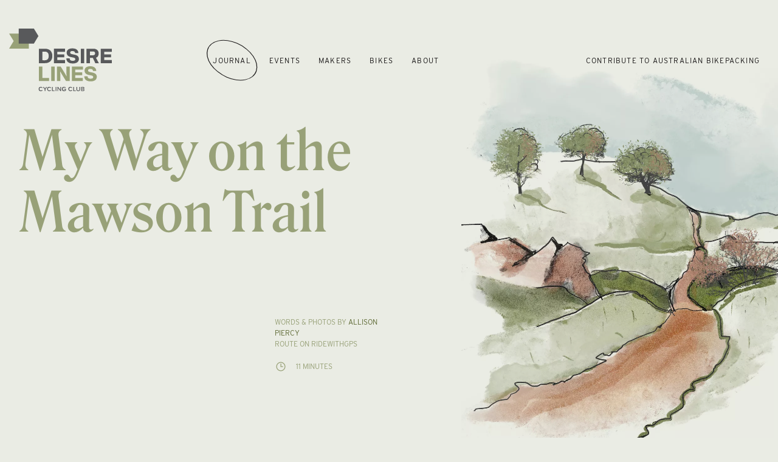

--- FILE ---
content_type: text/html; charset=UTF-8
request_url: https://desirelinescc.com.au/journal/mawson-trail-my-way/
body_size: 13418
content:
<!DOCTYPE html><html lang="en"><head><meta charset="utf-8"><meta name="viewport" content="width=device-width, initial-scale=1, shrink-to-fit=no">  <script async src="https://www.googletagmanager.com/gtag/js?id=G-N41YZ6NL1S"></script> <script>window.dataLayer = window.dataLayer || [];
        function gtag(){dataLayer.push(arguments);}
        gtag('js', new Date());

        gtag('config', 'G-N41YZ6NL1S');</script> <script>/**
       * If browser back button was used, flush cache
       * This ensures that user will always see an accurate, up-to-date view based on their state
       * https://stackoverflow.com/questions/8788802/prevent-safari-loading-from-cache-when-back-button-is-clicked
       */
      (function () {
        window.onpageshow = function(event) {
          if (event.persisted) {
            window.location.reload();
          }
        };
      })();</script> <link rel="stylesheet" href="https://use.typekit.net/nuw3vfa.css"><link media="all" href="https://desirelinescc.com.au/wp-content/cache/autoptimize/css/autoptimize_da3a0394ea64bd00d9037c4d6c89e952.css" rel="stylesheet" /><title>Desire Lines Cycling Club: My Way on the Mawson Trail</title><meta name="description" content="This is Allison’s journey on the Mawson Trail. She’s unashamedly creating her own adventure. Veering from the designated path, finding her way."><meta property="og:site_name" content="Desire Lines Cycling Club"><meta property="og:type" content="website"><meta property="og:title" content="Desire Lines Cycling Club: My Way on the Mawson Trail"><meta property="og:description" content="This is Allison’s journey on the Mawson Trail. She’s unashamedly creating her own adventure. Veering from the designated path, finding her way."><meta property="og:url" content="https://desirelinescc.com.au/journal/mawson-trail-my-way/"><meta name='robots' content='index, follow, max-image-preview:large, max-snippet:-1, max-video-preview:-1' /><meta name="description" content="This is Allison’s journey on the Mawson Trail. She’s unashamedly created her own adventure. Veering from the designated path, finding her way" /><link rel="canonical" href="https://desirelinescc.com.au/journal/mawson-trail-my-way/" /><meta property="og:locale" content="en_US" /><meta property="og:type" content="article" /><meta property="og:title" content="My Way on the Mawson Trail - Desire Lines Cycling Club" /><meta property="og:description" content="This is Allison’s journey on the Mawson Trail. She’s unashamedly created her own adventure. Veering from the designated path, finding her way" /><meta property="og:url" content="https://desirelinescc.com.au/journal/mawson-trail-my-way/" /><meta property="og:site_name" content="Desire Lines Cycling Club" /><meta property="article:modified_time" content="2021-09-29T00:05:19+00:00" /><meta property="og:image" content="https://desirelinescc.com.au/wp-content/uploads/2021/07/FC1FED25-758E-46AE-BBDC-C690F6F8B8C2.jpeg" /><meta property="og:image:width" content="2022" /><meta property="og:image:height" content="1516" /><meta name="twitter:card" content="summary_large_image" /><meta name="twitter:label1" content="Est. reading time" /><meta name="twitter:data1" content="12 minutes" /> <script type="application/ld+json" class="yoast-schema-graph">{"@context":"https://schema.org","@graph":[{"@type":"WebSite","@id":"https://desirelinescc.com.au/#website","url":"https://desirelinescc.com.au/","name":"Desire Lines Cycling Club","description":"Australian gravel, bikepacking and adventure cycling site","potentialAction":[{"@type":"SearchAction","target":{"@type":"EntryPoint","urlTemplate":"https://desirelinescc.com.au/?s={search_term_string}"},"query-input":"required name=search_term_string"}],"inLanguage":"en-AU"},{"@type":"ImageObject","@id":"https://desirelinescc.com.au/journal/mawson-trail-my-way/#primaryimage","inLanguage":"en-AU","url":"https://desirelinescc.com.au/wp-content/uploads/2021/07/FC1FED25-758E-46AE-BBDC-C690F6F8B8C2.jpeg","contentUrl":"https://desirelinescc.com.au/wp-content/uploads/2021/07/FC1FED25-758E-46AE-BBDC-C690F6F8B8C2.jpeg","width":2022,"height":1516},{"@type":"WebPage","@id":"https://desirelinescc.com.au/journal/mawson-trail-my-way/#webpage","url":"https://desirelinescc.com.au/journal/mawson-trail-my-way/","name":"My Way on the Mawson Trail - Desire Lines Cycling Club","isPartOf":{"@id":"https://desirelinescc.com.au/#website"},"primaryImageOfPage":{"@id":"https://desirelinescc.com.au/journal/mawson-trail-my-way/#primaryimage"},"datePublished":"2021-07-13T09:55:49+00:00","dateModified":"2021-09-29T00:05:19+00:00","description":"This is Allison\u2019s journey on the Mawson Trail. She\u2019s unashamedly created her own adventure. Veering from the designated path, finding her way","breadcrumb":{"@id":"https://desirelinescc.com.au/journal/mawson-trail-my-way/#breadcrumb"},"inLanguage":"en-AU","potentialAction":[{"@type":"ReadAction","target":["https://desirelinescc.com.au/journal/mawson-trail-my-way/"]}]},{"@type":"BreadcrumbList","@id":"https://desirelinescc.com.au/journal/mawson-trail-my-way/#breadcrumb","itemListElement":[{"@type":"ListItem","position":1,"name":"Journal","item":"https://desirelinescc.com.au/journal/"},{"@type":"ListItem","position":2,"name":"My Way on the Mawson Trail"}]}]}</script> <link rel='dns-prefetch' href='//ajax.googleapis.com' /><link rel='dns-prefetch' href='//s.w.org' /><link rel="alternate" type="application/rss+xml" title="Desire Lines Cycling Club &raquo; Feed" href="https://desirelinescc.com.au/feed/" /><link rel="alternate" type="application/rss+xml" title="Desire Lines Cycling Club &raquo; Comments Feed" href="https://desirelinescc.com.au/comments/feed/" /> <script type="text/javascript">window._wpemojiSettings = {"baseUrl":"https:\/\/s.w.org\/images\/core\/emoji\/13.1.0\/72x72\/","ext":".png","svgUrl":"https:\/\/s.w.org\/images\/core\/emoji\/13.1.0\/svg\/","svgExt":".svg","source":{"concatemoji":"https:\/\/desirelinescc.com.au\/wp-includes\/js\/wp-emoji-release.min.js?ver=5.8.1"}};
			!function(e,a,t){var n,r,o,i=a.createElement("canvas"),p=i.getContext&&i.getContext("2d");function s(e,t){var a=String.fromCharCode;p.clearRect(0,0,i.width,i.height),p.fillText(a.apply(this,e),0,0);e=i.toDataURL();return p.clearRect(0,0,i.width,i.height),p.fillText(a.apply(this,t),0,0),e===i.toDataURL()}function c(e){var t=a.createElement("script");t.src=e,t.defer=t.type="text/javascript",a.getElementsByTagName("head")[0].appendChild(t)}for(o=Array("flag","emoji"),t.supports={everything:!0,everythingExceptFlag:!0},r=0;r<o.length;r++)t.supports[o[r]]=function(e){if(!p||!p.fillText)return!1;switch(p.textBaseline="top",p.font="600 32px Arial",e){case"flag":return s([127987,65039,8205,9895,65039],[127987,65039,8203,9895,65039])?!1:!s([55356,56826,55356,56819],[55356,56826,8203,55356,56819])&&!s([55356,57332,56128,56423,56128,56418,56128,56421,56128,56430,56128,56423,56128,56447],[55356,57332,8203,56128,56423,8203,56128,56418,8203,56128,56421,8203,56128,56430,8203,56128,56423,8203,56128,56447]);case"emoji":return!s([10084,65039,8205,55357,56613],[10084,65039,8203,55357,56613])}return!1}(o[r]),t.supports.everything=t.supports.everything&&t.supports[o[r]],"flag"!==o[r]&&(t.supports.everythingExceptFlag=t.supports.everythingExceptFlag&&t.supports[o[r]]);t.supports.everythingExceptFlag=t.supports.everythingExceptFlag&&!t.supports.flag,t.DOMReady=!1,t.readyCallback=function(){t.DOMReady=!0},t.supports.everything||(n=function(){t.readyCallback()},a.addEventListener?(a.addEventListener("DOMContentLoaded",n,!1),e.addEventListener("load",n,!1)):(e.attachEvent("onload",n),a.attachEvent("onreadystatechange",function(){"complete"===a.readyState&&t.readyCallback()})),(n=t.source||{}).concatemoji?c(n.concatemoji):n.wpemoji&&n.twemoji&&(c(n.twemoji),c(n.wpemoji)))}(window,document,window._wpemojiSettings);</script> <script type='text/javascript' src='https://ajax.googleapis.com/ajax/libs/jquery/3.4.1/jquery.min.js' id='jquery-js'></script> <script type='text/javascript' id='bodhi_svg_inline-js-after'>cssTarget={"Bodhi":"img.style-svg","ForceInlineSVG":"style-svg"};ForceInlineSVGActive="true";</script> <link rel="https://api.w.org/" href="https://desirelinescc.com.au/wp-json/" /><link rel="alternate" type="application/json" href="https://desirelinescc.com.au/wp-json/wp/v2/journal/2462" /><link rel="EditURI" type="application/rsd+xml" title="RSD" href="https://desirelinescc.com.au/xmlrpc.php?rsd" /><link rel="wlwmanifest" type="application/wlwmanifest+xml" href="https://desirelinescc.com.au/wp-includes/wlwmanifest.xml" /><meta name="generator" content="WordPress 5.8.1" /><link rel='shortlink' href='https://desirelinescc.com.au/?p=2462' /><link rel="alternate" type="application/json+oembed" href="https://desirelinescc.com.au/wp-json/oembed/1.0/embed?url=https%3A%2F%2Fdesirelinescc.com.au%2Fjournal%2Fmawson-trail-my-way%2F" /><link rel="alternate" type="text/xml+oembed" href="https://desirelinescc.com.au/wp-json/oembed/1.0/embed?url=https%3A%2F%2Fdesirelinescc.com.au%2Fjournal%2Fmawson-trail-my-way%2F&#038;format=xml" /><link rel="icon" href="https://desirelinescc.com.au/wp-content/uploads/2021/01/cropped-DLCC_favicon-32x32.png" sizes="32x32" /><link rel="icon" href="https://desirelinescc.com.au/wp-content/uploads/2021/01/cropped-DLCC_favicon-192x192.png" sizes="192x192" /><link rel="apple-touch-icon" href="https://desirelinescc.com.au/wp-content/uploads/2021/01/cropped-DLCC_favicon-180x180.png" /><meta name="msapplication-TileImage" content="https://desirelinescc.com.au/wp-content/uploads/2021/01/cropped-DLCC_favicon-270x270.png" /></head><body class="journal-template-default single single-journal postid-2462"><header class="region region--header nav-down"><div class="region-inner"> <a href="https://desirelinescc.com.au" title="Home"> <img src="https://desirelinescc.com.au/wp-content/uploads/2021/01/desirelines_logo.svg" class="style-svg" alt="home" loading="lazy" /> </a><div class="menu-primary-container d-none d-md-flex"><ul id="menu-primary" class="menu"><li id="menu-item-248" class="menu-item menu-item-type-post_type_archive menu-item-object-journal menu-item-248"><a href="https://desirelinescc.com.au/journal/">Journal</a></li><li id="menu-item-166" class="menu-item menu-item-type-post_type_archive menu-item-object-events menu-item-166"><a href="https://desirelinescc.com.au/events/">Events</a></li><li id="menu-item-3159" class="menu-item menu-item-type-post_type_archive menu-item-object-makers menu-item-3159"><a href="https://desirelinescc.com.au/makers/">Makers</a></li><li id="menu-item-3316" class="menu-item menu-item-type-post_type_archive menu-item-object-bikes menu-item-3316"><a href="https://desirelinescc.com.au/bikes/">Bikes</a></li><li id="menu-item-156" class="menu-item menu-item-type-post_type menu-item-object-page menu-item-156"><a href="https://desirelinescc.com.au/about/">About</a></li><li id="menu-item-984" class="menu-item menu-item-type-post_type menu-item-object-page menu-item-984"><a href="https://desirelinescc.com.au/contribute-australian-bikepacking/">Contribute to Australian Bikepacking</a></li></ul></div></div><div> <button class="menuToggle d-block d-md-none"><span></span><span></span><span></span><span></span></button></div></header><div class="m-scene" id="main"><main class="journal-template-default single single-journal postid-2462 scene_element scene_element--fadein"><div class="container-fluid"><section class="wp_content region fluid body-mid"><div class="row region-inner"><div class="col-lg-6 pr-0"><h1 class="page-title">My Way on the Mawson Trail</h1><div class="credits pl-1 my-5 offset-lg-8"><p>Words &amp; Photos by <a href="https://www.instagram.com/allis_on_wonderland/" target="_blank" rel="noopener">Allison Piercy</a><br /> Route on RidewithGPS</p><p class="credits d-flex align-items-center"> <svg class="mr-1" style="width: 20px; height: 20px;"xmlns="http://www.w3.org/2000/svg" viewBox="0 0 32 32" fill="#98a178"><path d="M 16 4 C 9.382813 4 4 9.382813 4 16 C 4 22.617188 9.382813 28 16 28 C 22.617188 28 28 22.617188 28 16 C 28 9.382813 22.617188 4 16 4 Z M 16 6 C 21.535156 6 26 10.464844 26 16 C 26 21.535156 21.535156 26 16 26 C 10.464844 26 6 21.535156 6 16 C 6 10.464844 10.464844 6 16 6 Z M 15 8 L 15 17 L 22 17 L 22 15 L 17 15 L 17 8 Z" fill="#98a178"/></svg> 11 minutes</p></div></div><div class="col-lg-5 offset-lg-1 pr-0"><div class="illustration-mask" style="background-image: url('https://desirelinescc.com.au/wp-content/uploads/2021/01/illustration-dirt.jpg');"></div></div><div class="wp-block-columns"><div class="wp-block-column" style="flex-basis:33.33%"></div><div class="wp-block-column" style="flex-basis:66.66%"><p class="has-drop-cap">After recently returning from a life changing <a href="https://desirelinescc.com.au/journal/maria-island-bikepacking/">4 week </a><a href="https://desirelinescc.com.au/journal/maria-island-bikepacking/" target="_blank" rel="noreferrer noopener">bikepacking</a><a href="https://desirelinescc.com.au/journal/maria-island-bikepacking/"> trip through Tasmania</a> in January I needed a plan to justify continuing the sedentary office life. The time between my usual &#8220;plan a trip, save a little money and go&#8221; scheme was getting shorter and the trips were getting longer.&nbsp;This time 6 weeks from Adelaide to Uluru, cycling the Mawson trail, the Oodnadatta Track and the Red Centre Way.</p><p>I write this as I have a couple of rest days to reflect on the most incredible experience of my life to date. Sitting in my tent at a cattle station, sipping coffee about 100km from the end point, Uluru. I must note down my memories before they fade so I can share them with the world in hope it will inspire more people to get out of their comfort zone, take on a challenge and see what this beautiful world has to offer. Sure, you might not be able to travel outside the Australia/ New Zealand bubble right now but don&#8217;t forget we have this spectacular countryside right outside our doors and you don&#8217;t even need a lot of money, all the gear or a car to get there. Just an adventurous spirit and the mindset that everything will work out as it should.</p><p>This piece is about my time on the Mawson trail. A 900km cycling trail from Adelaide to Blinman in the Ikara- Flinders Ranges, which follows rarely used country back roads, rail trails, forestry roads and farm access tracks made up of mostly gravel and red dirt. The route is compared to that of an &#8220;ants trail&#8221; linking up small towns that were best known for copper mining and wheat production in the early settlement period.</p></div></div><div class="wp-block-columns"><div class="wp-block-column" style="flex-basis:33.33%"><h2 id="h-starting-the-mawson-trail-in-adelaide">Starting the Mawson Trail in Adelaide</h2><p>After changing my flight to an earlier date than previously planned, I packed my bike into a bike box on the 28th May and boarded the plane to Adelaide. I had never been there before so I took a couple of days to set up my bike, get some supplies and take a walk around town, slowly getting used to the cooler weather and mentally preparing for my solo adventure through Outback Australia.</p><p>Now, the Mawson Trail officially begins at Gorge Road in Northern Adelaide and runs through the Adelaide Hills to Lobethal. As I was staying on the South side of Adelaide I decided to mix things up and make my way to Lobethal on other roads so I didn&#8217;t have to ride through the city.&nbsp;</p><p>Just outside Lobethal I was pedaling up a range and heard a &#8216;ping&#8217;, I’d managed to break a spoke. Just my luck, on day one things were already going wrong! Was this going to be a pattern for what was to come? A friendly cyclist stopped to offer help and we retrieved the broken spoke from the rear wheel and I continued on my way. He assured me it would probably be fine for a couple hundred k&#8217;s but fixing it sooner rather than later would bring peace of mind. So I decided to make a detour to Gawler Cycles, the closest bike shop that didn&#8217;t require back tracking and allowed me to continue on to the next town which met up with the Mawson again, Kapunda.&nbsp;</p><p>I phoned Gawler Cycles when I was about 20km away to check they were open and able to help out. I was in luck, Neville was able to fix my wheel for me on the spot and we had a good yarn about my adventure and before I knew it, I was back on the road again. I cycled to Kapunda that day along some smooth undulating bitumen so as not to lose too much time on the detours. The roads were surprisingly well set-up for cyclists, a decent shoulder to ride in and most cars giving me 1.5m as they passed. My fear of road riding started to fade but I longed for the sound of the gravel crunching under my tyres.</p></div><div class="wp-block-column" style="flex-basis:66.66%"><div class="wp-block-getwid-images-slider has-arrows-inside has-dots-inside has-images-center"><div class="wp-block-getwid-images-slider__wrapper" data-effect="slide" data-slides-show="1" data-slides-show-laptop="1" data-slides-show-tablet="1" data-slides-show-mobile="1" data-slides-scroll="1" data-autoplay="true" data-autoplay-speed="6000" data-infinite="true" data-animation-speed="800" data-center-mode="true" data-variable-width="true" data-arrows="inside" data-dots="inside" data-spacing="none"><div class="wp-block-getwid-images-slider__item"><figure><img loading="lazy" width="1440" height="1080" src="https://desirelinescc.com.au/wp-content/uploads/2021/07/ADED3944-A13D-46FF-9EB4-DC130140C482.jpeg" data-id="2497" data-link="https://desirelinescc.com.au/aded3944-a13d-46ff-9eb4-dc130140c482/" data-original-link="https://desirelinescc.com.au/wp-content/uploads/2021/07/ADED3944-A13D-46FF-9EB4-DC130140C482.jpeg" class="wp-block-getwid-images-slider__image wp-image-2497" srcset="https://desirelinescc.com.au/wp-content/uploads/2021/07/ADED3944-A13D-46FF-9EB4-DC130140C482.jpeg 1440w, https://desirelinescc.com.au/wp-content/uploads/2021/07/ADED3944-A13D-46FF-9EB4-DC130140C482-300x225.jpeg 300w, https://desirelinescc.com.au/wp-content/uploads/2021/07/ADED3944-A13D-46FF-9EB4-DC130140C482-1024x768.jpeg 1024w, https://desirelinescc.com.au/wp-content/uploads/2021/07/ADED3944-A13D-46FF-9EB4-DC130140C482-768x576.jpeg 768w" sizes="(max-width: 1440px) 100vw, 1440px" /></figure></div></div></div></div></div><div class="wp-block-columns"><div class="wp-block-column" style="flex-basis:66.66%"><div class="wp-block-getwid-images-slider has-arrows-inside has-dots-inside has-images-center"><div class="wp-block-getwid-images-slider__wrapper" data-effect="slide" data-slides-show="1" data-slides-show-laptop="1" data-slides-show-tablet="1" data-slides-show-mobile="1" data-slides-scroll="1" data-autoplay="true" data-autoplay-speed="6000" data-infinite="true" data-animation-speed="800" data-center-mode="true" data-variable-width="true" data-arrows="inside" data-dots="inside" data-spacing="none"><div class="wp-block-getwid-images-slider__item"><figure><img loading="lazy" width="1920" height="2560" src="https://desirelinescc.com.au/wp-content/uploads/2021/07/B46ADB29-3C05-4242-B080-A274C865E1BC-scaled.jpeg" data-id="2510" data-link="https://desirelinescc.com.au/b46adb29-3c05-4242-b080-a274c865e1bc/" data-original-link="https://desirelinescc.com.au/wp-content/uploads/2021/07/B46ADB29-3C05-4242-B080-A274C865E1BC-scaled.jpeg" class="wp-block-getwid-images-slider__image wp-image-2510" srcset="https://desirelinescc.com.au/wp-content/uploads/2021/07/B46ADB29-3C05-4242-B080-A274C865E1BC-scaled.jpeg 1920w, https://desirelinescc.com.au/wp-content/uploads/2021/07/B46ADB29-3C05-4242-B080-A274C865E1BC-225x300.jpeg 225w, https://desirelinescc.com.au/wp-content/uploads/2021/07/B46ADB29-3C05-4242-B080-A274C865E1BC-768x1024.jpeg 768w, https://desirelinescc.com.au/wp-content/uploads/2021/07/B46ADB29-3C05-4242-B080-A274C865E1BC-1152x1536.jpeg 1152w, https://desirelinescc.com.au/wp-content/uploads/2021/07/B46ADB29-3C05-4242-B080-A274C865E1BC-1536x2048.jpeg 1536w" sizes="(max-width: 1920px) 100vw, 1920px" /></figure></div><div class="wp-block-getwid-images-slider__item"><figure><img loading="lazy" width="1920" height="2560" src="https://desirelinescc.com.au/wp-content/uploads/2021/07/F75BAD29-5844-4834-8DE1-ADA890C81F92-scaled.jpeg" data-id="2503" data-link="https://desirelinescc.com.au/f75bad29-5844-4834-8de1-ada890c81f92/" data-original-link="https://desirelinescc.com.au/wp-content/uploads/2021/07/F75BAD29-5844-4834-8DE1-ADA890C81F92-scaled.jpeg" class="wp-block-getwid-images-slider__image wp-image-2503" srcset="https://desirelinescc.com.au/wp-content/uploads/2021/07/F75BAD29-5844-4834-8DE1-ADA890C81F92-scaled.jpeg 1920w, https://desirelinescc.com.au/wp-content/uploads/2021/07/F75BAD29-5844-4834-8DE1-ADA890C81F92-225x300.jpeg 225w, https://desirelinescc.com.au/wp-content/uploads/2021/07/F75BAD29-5844-4834-8DE1-ADA890C81F92-768x1024.jpeg 768w, https://desirelinescc.com.au/wp-content/uploads/2021/07/F75BAD29-5844-4834-8DE1-ADA890C81F92-1152x1536.jpeg 1152w, https://desirelinescc.com.au/wp-content/uploads/2021/07/F75BAD29-5844-4834-8DE1-ADA890C81F92-1536x2048.jpeg 1536w" sizes="(max-width: 1920px) 100vw, 1920px" /></figure></div><div class="wp-block-getwid-images-slider__item"><figure><img loading="lazy" width="1616" height="1080" src="https://desirelinescc.com.au/wp-content/uploads/2021/07/DF537F86-01F6-4898-8945-E58129DCD670.jpeg" data-id="2501" data-link="https://desirelinescc.com.au/df537f86-01f6-4898-8945-e58129dcd670/" data-original-link="https://desirelinescc.com.au/wp-content/uploads/2021/07/DF537F86-01F6-4898-8945-E58129DCD670.jpeg" class="wp-block-getwid-images-slider__image wp-image-2501" srcset="https://desirelinescc.com.au/wp-content/uploads/2021/07/DF537F86-01F6-4898-8945-E58129DCD670.jpeg 1616w, https://desirelinescc.com.au/wp-content/uploads/2021/07/DF537F86-01F6-4898-8945-E58129DCD670-300x200.jpeg 300w, https://desirelinescc.com.au/wp-content/uploads/2021/07/DF537F86-01F6-4898-8945-E58129DCD670-1024x684.jpeg 1024w, https://desirelinescc.com.au/wp-content/uploads/2021/07/DF537F86-01F6-4898-8945-E58129DCD670-768x513.jpeg 768w, https://desirelinescc.com.au/wp-content/uploads/2021/07/DF537F86-01F6-4898-8945-E58129DCD670-1536x1027.jpeg 1536w" sizes="(max-width: 1616px) 100vw, 1616px" /></figure></div><div class="wp-block-getwid-images-slider__item"><figure><img loading="lazy" width="1920" height="2560" src="https://desirelinescc.com.au/wp-content/uploads/2021/07/586A4B99-2C77-4526-BB1A-A8FA1251CB69-scaled.jpeg" data-id="2504" data-link="https://desirelinescc.com.au/586a4b99-2c77-4526-bb1a-a8fa1251cb69/" data-original-link="https://desirelinescc.com.au/wp-content/uploads/2021/07/586A4B99-2C77-4526-BB1A-A8FA1251CB69-scaled.jpeg" class="wp-block-getwid-images-slider__image wp-image-2504" srcset="https://desirelinescc.com.au/wp-content/uploads/2021/07/586A4B99-2C77-4526-BB1A-A8FA1251CB69-scaled.jpeg 1920w, https://desirelinescc.com.au/wp-content/uploads/2021/07/586A4B99-2C77-4526-BB1A-A8FA1251CB69-225x300.jpeg 225w, https://desirelinescc.com.au/wp-content/uploads/2021/07/586A4B99-2C77-4526-BB1A-A8FA1251CB69-768x1024.jpeg 768w, https://desirelinescc.com.au/wp-content/uploads/2021/07/586A4B99-2C77-4526-BB1A-A8FA1251CB69-1152x1536.jpeg 1152w, https://desirelinescc.com.au/wp-content/uploads/2021/07/586A4B99-2C77-4526-BB1A-A8FA1251CB69-1536x2048.jpeg 1536w" sizes="(max-width: 1920px) 100vw, 1920px" /></figure></div></div></div></div><div class="wp-block-column" style="flex-basis:33.33%"><h2 id="h-red-dirt-of-the-mawson-trail">Red Dirt of The Mawson Trail</h2><p>As there were many variables to consider with a trip that covered 3 different areas in 2 different states, I was bound to have some bad weather in at least one section.</p><p>That section was the Mawson trail.</p><p>The combination of rain and red dirt roads made for a sloppy ride. As I woke that morning in Kapunda to a wet tent from the previous night of rain, I decided to once again detour off the Mawson Trail onto some roads that were a little less red. With the help of Google Earth I&#8217;d created a new route to Riverton via gravel roads and highways. The rain continued to follow me for most of the day but I was back on the Mawson Trail and heading though some gorgeous Barossa scenery. I wanted to stop in at some of the wineries along the way but the cold wind and rain had me shivering to the bone. The thought of the warm bed and meal I was offered for the night in Clare was my only motivation to continue pedaling.&nbsp;</p><p>Prior to leaving Brisbane a friend of mine, Patrick, had told me he had some friends with family in Clare who might be able to help me out with a place to stay. He said he would get in touch with them and see what they could do. When I reached Adelaide I contacted the friend of a friend, Hannah, and was told there was a bed and a meal waiting for me when I got into Clare and that her parents house was right near the trail.</p><p>To be greeted in Clare by John and Lorelle with such generosity was so heart warming to me. I didn&#8217;t even know their daughter and the chain of trust between friends of friends was then bestowed upon them. It was a real life pay it forward experience. It was one of the most random acts of kindness I&#8217;d ever experienced. Plus I got to sample some of John&#8217;s favourite wines from the Clare Valley region so my winery experience was not lost. We talked about my plans to pedal to Uluru and I learned about their daughter Hannah through their eyes. I went to bed that night with a full heart and a full stomach.&nbsp;</p><p>Once again the weather was not on my side, it was forecast to rain over the next few days and my best chance of avoiding it was to continue north as quickly as possible. I really didn&#8217;t want to detour off the Mawson too much more so I decided to tackle some of the red dirt roads heading out of Clare. How bad could they be?</p><p>It was like riding through fresh cow poo! It stuck to my tyres layer upon layer, decreasing the clearance between my tyre and frame. The chain was coming off, the goop was dragging my bike like quick sand. I was getting nowhere fast. I was off the Mawson once again in search of more desirable lines.&nbsp;</p></div></div><div class="wp-block-columns"><div class="wp-block-column" style="flex-basis:33.33%"><h2 id="h-heysen-trail-huts-and-silo-art">Heysen Trail Huts and Silo Art</h2><p>When I reached Burra I looked at my map of the Mawson. The ants trail wanted to take me 100km east before bringing me back North to the small town of Hallet, which in a straight line was only 30km away from Burra. I knew my best chance of escaping the rain that was following me was to head north as quickly as possible and this extra 70km was unnecessary. So I compromised with my inner adventurer, I took some gravel back roads and came out on the highway about 15km from Hallett, skipping about 50km of the Mt Bryan section and still making it an 85km day.</p><p>The highway was being resurfaced and there was little to no traffic so the workers let me through. The tailwind gods worked with the sun and blew me to Hallett just before the rain started again. I camped in an old railway station converted into a hut which was managed by the &#8216;Friends of the Heysen Trail&#8221; walking society.&nbsp;The Heysen trail is a 1200km walking trail stretching from Cape Jervis, which sometimes crosses the path of the Mawson Trail and also finishes in the Ikara- Flinders Ranges. The huts can be used by people on both trails and are kept in pretty good condition thanks to the volunteers and the SA Government.</p><p>You might be able to guess how my morning started by now as the rain pattern was strong. The next stretch was 125km to Laura. Of course I could camp in Spalding or Jamestown along the way but the rain lasted&nbsp;until 11.00am&nbsp;that morning. I decided to take some other gravel roads to Laura via Jamestown and skip Spalding altogether, making it an 80km day instead. I was getting my share of dirt roads in, got to Jamestown in time for a pub lunch and was seeing some beautiful country side along the way.</p><p>So I&#8217;m not on the designated path the whole way, I&#8217;m creating my own adventure. Using my navigation skills to plan a route that would suit me. I had 2 other parts to a 6 week adventure to think about. I didn&#8217;t need to cover every kilometre of the trail. This to me, was real adventure! This is what I was here for!</p><p>I was really getting into some beautiful country towns and farm land now. On the 130km stretch between Laura and Quorn I had stopped in at the Wirrabara Silos to see some of South Australia’s famous silo art, an overnight stop in Melrose at the base of Mt Remarkable and eaten at several delicious country bakeries along the way. It was all dirt and I was having a blast. I could now see the shapes and colours of the Ikara- Flinders ranges, the first part of my trip would be coming to an end in a few days but there was still so much to see.&nbsp;</p></div><div class="wp-block-column" style="flex-basis:66.66%"><div class="wp-block-getwid-images-slider has-arrows-inside has-dots-inside has-images-center"><div class="wp-block-getwid-images-slider__wrapper" data-effect="slide" data-slides-show="1" data-slides-show-laptop="1" data-slides-show-tablet="1" data-slides-show-mobile="1" data-slides-scroll="1" data-autoplay="true" data-autoplay-speed="6000" data-infinite="true" data-animation-speed="800" data-center-mode="true" data-variable-width="true" data-arrows="inside" data-dots="inside" data-spacing="none"><div class="wp-block-getwid-images-slider__item"><figure><img loading="lazy" width="1920" height="2560" src="https://desirelinescc.com.au/wp-content/uploads/2021/07/88DD900C-5599-4F8C-AB71-0A7B5CE4AC36-scaled.jpeg" data-id="2506" data-link="https://desirelinescc.com.au/88dd900c-5599-4f8c-ab71-0a7b5ce4ac36/" data-original-link="https://desirelinescc.com.au/wp-content/uploads/2021/07/88DD900C-5599-4F8C-AB71-0A7B5CE4AC36-scaled.jpeg" class="wp-block-getwid-images-slider__image wp-image-2506" srcset="https://desirelinescc.com.au/wp-content/uploads/2021/07/88DD900C-5599-4F8C-AB71-0A7B5CE4AC36-scaled.jpeg 1920w, https://desirelinescc.com.au/wp-content/uploads/2021/07/88DD900C-5599-4F8C-AB71-0A7B5CE4AC36-225x300.jpeg 225w, https://desirelinescc.com.au/wp-content/uploads/2021/07/88DD900C-5599-4F8C-AB71-0A7B5CE4AC36-768x1024.jpeg 768w, https://desirelinescc.com.au/wp-content/uploads/2021/07/88DD900C-5599-4F8C-AB71-0A7B5CE4AC36-1152x1536.jpeg 1152w, https://desirelinescc.com.au/wp-content/uploads/2021/07/88DD900C-5599-4F8C-AB71-0A7B5CE4AC36-1536x2048.jpeg 1536w" sizes="(max-width: 1920px) 100vw, 1920px" /></figure></div><div class="wp-block-getwid-images-slider__item"><figure><img loading="lazy" width="2560" height="1920" src="https://desirelinescc.com.au/wp-content/uploads/2021/07/730100FE-898F-4CAB-A499-AD0B9E450D41-scaled.jpeg" data-id="2511" data-link="https://desirelinescc.com.au/730100fe-898f-4cab-a499-ad0b9e450d41/" data-original-link="https://desirelinescc.com.au/wp-content/uploads/2021/07/730100FE-898F-4CAB-A499-AD0B9E450D41-scaled.jpeg" class="wp-block-getwid-images-slider__image wp-image-2511" srcset="https://desirelinescc.com.au/wp-content/uploads/2021/07/730100FE-898F-4CAB-A499-AD0B9E450D41-scaled.jpeg 2560w, https://desirelinescc.com.au/wp-content/uploads/2021/07/730100FE-898F-4CAB-A499-AD0B9E450D41-300x225.jpeg 300w, https://desirelinescc.com.au/wp-content/uploads/2021/07/730100FE-898F-4CAB-A499-AD0B9E450D41-1024x768.jpeg 1024w, https://desirelinescc.com.au/wp-content/uploads/2021/07/730100FE-898F-4CAB-A499-AD0B9E450D41-768x576.jpeg 768w, https://desirelinescc.com.au/wp-content/uploads/2021/07/730100FE-898F-4CAB-A499-AD0B9E450D41-1536x1152.jpeg 1536w, https://desirelinescc.com.au/wp-content/uploads/2021/07/730100FE-898F-4CAB-A499-AD0B9E450D41-2048x1536.jpeg 2048w" sizes="(max-width: 2560px) 100vw, 2560px" /></figure></div><div class="wp-block-getwid-images-slider__item"><figure><img loading="lazy" width="2048" height="1250" src="https://desirelinescc.com.au/wp-content/uploads/2021/07/C5EDD1D8-ED68-475D-970F-30A4DBD89219.jpeg" data-id="2499" data-link="https://desirelinescc.com.au/c5edd1d8-ed68-475d-970f-30a4dbd89219/" data-original-link="https://desirelinescc.com.au/wp-content/uploads/2021/07/C5EDD1D8-ED68-475D-970F-30A4DBD89219.jpeg" class="wp-block-getwid-images-slider__image wp-image-2499" srcset="https://desirelinescc.com.au/wp-content/uploads/2021/07/C5EDD1D8-ED68-475D-970F-30A4DBD89219.jpeg 2048w, https://desirelinescc.com.au/wp-content/uploads/2021/07/C5EDD1D8-ED68-475D-970F-30A4DBD89219-300x183.jpeg 300w, https://desirelinescc.com.au/wp-content/uploads/2021/07/C5EDD1D8-ED68-475D-970F-30A4DBD89219-1024x625.jpeg 1024w, https://desirelinescc.com.au/wp-content/uploads/2021/07/C5EDD1D8-ED68-475D-970F-30A4DBD89219-768x469.jpeg 768w, https://desirelinescc.com.au/wp-content/uploads/2021/07/C5EDD1D8-ED68-475D-970F-30A4DBD89219-1536x938.jpeg 1536w" sizes="(max-width: 2048px) 100vw, 2048px" /></figure></div><div class="wp-block-getwid-images-slider__item"><figure><img loading="lazy" width="2560" height="1440" src="https://desirelinescc.com.au/wp-content/uploads/2021/07/774BE141-96C7-4E71-AB94-8C4BBA8E3CE9-scaled.jpeg" alt="My way on the Mawson Trail by Allison Piercy" data-id="2500" data-link="https://desirelinescc.com.au/dcim100mediadji_0092-jpg/" data-original-link="https://desirelinescc.com.au/wp-content/uploads/2021/07/774BE141-96C7-4E71-AB94-8C4BBA8E3CE9-scaled.jpeg" class="wp-block-getwid-images-slider__image wp-image-2500" srcset="https://desirelinescc.com.au/wp-content/uploads/2021/07/774BE141-96C7-4E71-AB94-8C4BBA8E3CE9-scaled.jpeg 2560w, https://desirelinescc.com.au/wp-content/uploads/2021/07/774BE141-96C7-4E71-AB94-8C4BBA8E3CE9-300x169.jpeg 300w, https://desirelinescc.com.au/wp-content/uploads/2021/07/774BE141-96C7-4E71-AB94-8C4BBA8E3CE9-1024x576.jpeg 1024w, https://desirelinescc.com.au/wp-content/uploads/2021/07/774BE141-96C7-4E71-AB94-8C4BBA8E3CE9-768x432.jpeg 768w, https://desirelinescc.com.au/wp-content/uploads/2021/07/774BE141-96C7-4E71-AB94-8C4BBA8E3CE9-1536x864.jpeg 1536w, https://desirelinescc.com.au/wp-content/uploads/2021/07/774BE141-96C7-4E71-AB94-8C4BBA8E3CE9-2048x1152.jpeg 2048w" sizes="(max-width: 2560px) 100vw, 2560px" /></figure></div></div></div></div></div><div class="wp-block-columns"><div class="wp-block-column" style="flex-basis:66.66%"><div class="wp-block-getwid-images-slider has-arrows-inside has-dots-inside has-images-center"><div class="wp-block-getwid-images-slider__wrapper" data-effect="slide" data-slides-show="1" data-slides-show-laptop="1" data-slides-show-tablet="1" data-slides-show-mobile="1" data-slides-scroll="1" data-autoplay="true" data-autoplay-speed="6000" data-infinite="true" data-animation-speed="800" data-center-mode="true" data-variable-width="true" data-arrows="inside" data-dots="inside" data-spacing="none"><div class="wp-block-getwid-images-slider__item"><figure><img loading="lazy" width="1079" height="799" src="https://desirelinescc.com.au/wp-content/uploads/2021/07/9CA8B93D-6DF7-4E60-917B-8A5AE4FED7DD.jpeg" data-id="2502" data-link="https://desirelinescc.com.au/9ca8b93d-6df7-4e60-917b-8a5ae4fed7dd/" data-original-link="https://desirelinescc.com.au/wp-content/uploads/2021/07/9CA8B93D-6DF7-4E60-917B-8A5AE4FED7DD.jpeg" class="wp-block-getwid-images-slider__image wp-image-2502" srcset="https://desirelinescc.com.au/wp-content/uploads/2021/07/9CA8B93D-6DF7-4E60-917B-8A5AE4FED7DD.jpeg 1079w, https://desirelinescc.com.au/wp-content/uploads/2021/07/9CA8B93D-6DF7-4E60-917B-8A5AE4FED7DD-300x222.jpeg 300w, https://desirelinescc.com.au/wp-content/uploads/2021/07/9CA8B93D-6DF7-4E60-917B-8A5AE4FED7DD-1024x758.jpeg 1024w, https://desirelinescc.com.au/wp-content/uploads/2021/07/9CA8B93D-6DF7-4E60-917B-8A5AE4FED7DD-768x569.jpeg 768w" sizes="(max-width: 1079px) 100vw, 1079px" /></figure></div><div class="wp-block-getwid-images-slider__item"><figure><img loading="lazy" width="2560" height="1920" src="https://desirelinescc.com.au/wp-content/uploads/2021/07/6A91150F-B708-4926-9208-DC0CA28763AB-scaled.jpeg" data-id="2508" data-link="https://desirelinescc.com.au/6a91150f-b708-4926-9208-dc0ca28763ab/" data-original-link="https://desirelinescc.com.au/wp-content/uploads/2021/07/6A91150F-B708-4926-9208-DC0CA28763AB-scaled.jpeg" class="wp-block-getwid-images-slider__image wp-image-2508" srcset="https://desirelinescc.com.au/wp-content/uploads/2021/07/6A91150F-B708-4926-9208-DC0CA28763AB-scaled.jpeg 2560w, https://desirelinescc.com.au/wp-content/uploads/2021/07/6A91150F-B708-4926-9208-DC0CA28763AB-300x225.jpeg 300w, https://desirelinescc.com.au/wp-content/uploads/2021/07/6A91150F-B708-4926-9208-DC0CA28763AB-1024x768.jpeg 1024w, https://desirelinescc.com.au/wp-content/uploads/2021/07/6A91150F-B708-4926-9208-DC0CA28763AB-768x576.jpeg 768w, https://desirelinescc.com.au/wp-content/uploads/2021/07/6A91150F-B708-4926-9208-DC0CA28763AB-1536x1152.jpeg 1536w, https://desirelinescc.com.au/wp-content/uploads/2021/07/6A91150F-B708-4926-9208-DC0CA28763AB-2048x1536.jpeg 2048w" sizes="(max-width: 2560px) 100vw, 2560px" /></figure></div></div></div></div><div class="wp-block-column" style="flex-basis:33.33%"><h2 id="h-wilpena-pound-and-reaching-the-end-of-the-mawson-trail">Wilpena Pound and Reaching the End of the Mawson Trail</h2><p>Between Quorn and Hawker I detoured off the Mawson trail and rode some sections of the Heysen Trail. The winds in the mountainous region were strong and I could see the dust from the trails whirling in the distance. I was surrounded by magnificent ranges on both sides of the trail all the way through to Blinman.</p><p>The colours in the mountains changed from blues and purples to red and green hues as the sun danced amongst the clouds.&nbsp;<br>Wilpena pound (Ikara) a great big natural crater was hard to miss as I pedalled around it on my way through to Blinman from Hawker. As I reached the campsite in Wilpena pound my frozen limbs wanted desperately to be soaked in a hot shower and nestled in a warm bed. I contemplated getting a room as I sipped a coffee at the tourism centre but the $180 fee couldn&#8217;t be justified. I was here for the experience, to lay in the natural land of an area I&#8217;d never been before.</p><p>Although it was raining and cold the weather was due to change in a couple of hours and things were looking brighter. I sucked it up and pitched my tent in the wet red soil, a hot shower and a fire was the best I was going to get on this cold night but it was greatly appreciated.</p><p>A late start from Wilpena Pound, due to my body waking as a human icicle also meant I could pedal with some cyclists I had been meeting along the way at the pubs. These 5 guys in their late 60&#8217;s and early 70&#8217;s were on their own adventure, albeit supported by a friend with a ute, but still out there with a similar goal.&nbsp;On the other hand the late start meant that I had only pedaled 68km&nbsp;in 2 days&nbsp;to get to the end of the trail.</p><p>Sometimes you need some chilled days of cycling, you need to work with your natural surroundings and accept that some things are out of your control. I slept in a hut that was stocked with firewood just 18km out of Blinman and in the morning I rolled into town still wearing my thermals, sleepy eyed and craving baked goods that was surely fulfilled.&nbsp;</p></div></div><div class="wp-block-columns"><div class="wp-block-column" style="flex-basis:33.33%"></div><div class="wp-block-column" style="flex-basis:66.66%"><p>It had been 11 days since I started, there was still so much to see but my mind, body and spirit were already filled with so much happiness and gratitude for this amazing country I was lucky enough to be in and the people I had met along the way.</p><p>The next part of my adventure from Marree to Marla follows the Oodnadatta Track, 600km of dirt road running along the old Ghan railway. This will be hitting the <a href="https://desirelinescc.com.au/journal/" target="_blank" rel="noreferrer noopener">Desire Lines CC</a> page over the next few weeks when I return.&nbsp;</p></div></div><div class="wp-block-cover has-white-background-color has-background-dim"><div class="wp-block-cover__inner-container"><h2 class="is-style-primary-font mb-5 has-grey-color has-text-color has-huge-font-size" id="h-more-from-the-journal">More from the Journal</h2><div class="wp-block-getwid-custom-post-type custom-post-type-journal has-layout-grid"><div class="wp-block-getwid-custom-post-type__wrapper getwid-columns getwid-columns-3"><div class='wp-block-getwid-custom-post-type__post'> <a class="post-list is-style-light" href="https://desirelinescc.com.au/journal/bikepacking-tassie-trail/"><div class="post-list--thumbnail"> <img width="1200" height="1600" src="https://desirelinescc.com.au/wp-content/uploads/2025/02/TassiTrail-8-The-end.jpeg" class="attachment-post-thumbnail size-post-thumbnail wp-post-image" alt="" loading="lazy" srcset="https://desirelinescc.com.au/wp-content/uploads/2025/02/TassiTrail-8-The-end.jpeg 1200w, https://desirelinescc.com.au/wp-content/uploads/2025/02/TassiTrail-8-The-end-225x300.jpeg 225w, https://desirelinescc.com.au/wp-content/uploads/2025/02/TassiTrail-8-The-end-768x1024.jpeg 768w, https://desirelinescc.com.au/wp-content/uploads/2025/02/TassiTrail-8-The-end-1152x1536.jpeg 1152w" sizes="(max-width: 1200px) 100vw, 1200px" /></div><div class="card-content pt-2"><h3 class="post-item--title has-medium-font-size mb-1">Riding the Tassie Trail</h3><p class="has-uppercase-font-style has-small-font-size mt-0 mb-1">By Kaydee Raths</p><div class="entry-categories"><div class="entry-categories-inner"><div class="categories"> <span class="post-category-info hiTerm Distance"> </span><span class="post-category-info hiTerm Location"> <span class="post-category-info loTerm TAS">TAS</span></span></div></div></div></div> </a></div><div class='wp-block-getwid-custom-post-type__post'> <a class="post-list is-style-light" href="https://desirelinescc.com.au/journal/lombok-by-bike/"><div class="post-list--thumbnail"> <img width="2560" height="1440" src="https://desirelinescc.com.au/wp-content/uploads/2025/02/DSCF1009-2-scaled.jpeg" class="attachment-post-thumbnail size-post-thumbnail wp-post-image" alt="" loading="lazy" srcset="https://desirelinescc.com.au/wp-content/uploads/2025/02/DSCF1009-2-scaled.jpeg 2560w, https://desirelinescc.com.au/wp-content/uploads/2025/02/DSCF1009-2-300x169.jpeg 300w, https://desirelinescc.com.au/wp-content/uploads/2025/02/DSCF1009-2-1024x576.jpeg 1024w, https://desirelinescc.com.au/wp-content/uploads/2025/02/DSCF1009-2-768x432.jpeg 768w, https://desirelinescc.com.au/wp-content/uploads/2025/02/DSCF1009-2-1536x864.jpeg 1536w, https://desirelinescc.com.au/wp-content/uploads/2025/02/DSCF1009-2-2048x1152.jpeg 2048w" sizes="(max-width: 2560px) 100vw, 2560px" /></div><div class="card-content pt-2"><h3 class="post-item--title has-medium-font-size mb-1">Lombok by Bike</h3><p class="has-uppercase-font-style has-small-font-size mt-0 mb-1">By Emily Scott</p><div class="entry-categories"><div class="entry-categories-inner"><div class="categories"> <span class="post-category-info hiTerm Distance"> <span class="post-category-info loTerm 4 days">4 days</span></span></div></div></div></div> </a></div><div class='wp-block-getwid-custom-post-type__post'> <a class="post-list is-style-light" href="https://desirelinescc.com.au/journal/40th-birthday-freedom-ride/"><div class="post-list--thumbnail"> <img width="1920" height="2560" src="https://desirelinescc.com.au/wp-content/uploads/2025/01/Day-1-scaled.jpeg" class="attachment-post-thumbnail size-post-thumbnail wp-post-image" alt="" loading="lazy" srcset="https://desirelinescc.com.au/wp-content/uploads/2025/01/Day-1-scaled.jpeg 1920w, https://desirelinescc.com.au/wp-content/uploads/2025/01/Day-1-225x300.jpeg 225w, https://desirelinescc.com.au/wp-content/uploads/2025/01/Day-1-768x1024.jpeg 768w, https://desirelinescc.com.au/wp-content/uploads/2025/01/Day-1-1152x1536.jpeg 1152w, https://desirelinescc.com.au/wp-content/uploads/2025/01/Day-1-1536x2048.jpeg 1536w" sizes="(max-width: 1920px) 100vw, 1920px" /></div><div class="card-content pt-2"><h3 class="post-item--title has-medium-font-size mb-1">40th Birthday Freedom Ride</h3><p class="has-uppercase-font-style has-small-font-size mt-0 mb-1">By Katie H</p><div class="entry-categories"><div class="entry-categories-inner"><div class="categories"> <span class="post-category-info hiTerm Distance"> <span class="post-category-info loTerm 10+ days">10+ days</span></span><span class="post-category-info hiTerm Location"> <span class="post-category-info loTerm ACT">ACT</span><span class="post-category-info loTerm NSW">NSW</span></span></div></div></div></div> </a></div></div></div></div></div></div></section></div></main><div id="mailchimp" class="region"><form class="region-inner row" action="https://desirelinescc.us1.list-manage.com/subscribe/post?u=9595a3b68c5474e1a7de38fbb&amp;id=58db112c9c" method="post" id="mc-embedded-subscribe-form" name="mc-embedded-subscribe-form" class="validate" target="_blank" novalidate><div class="col-md-8 offset-md-2 mb-2"><h2 class="is-style-heading has-large-font-size has-text-align-center">Newsletter</h2><p>Subscribe to stay in the loop with the latest from Desire Lines CC</p></div><div class="col-sm-6 col-md-5 offset-md-1 col-lg-3 offset-lg-3 mb-2"> <label for="mce-FNAME">Name</label> <input type="text" value="" name="FNAME" class="" id="mce-FNAME"></div><div class="col-sm-6 col-md-5 col-lg-3 mb-2"> <label for="mce-EMAIL">Email Address <span class="asterisk">*</span> </label> <input type="email" value="" name="EMAIL" class="required email" id="mce-EMAIL"></div><div id="mce-responses" class="col-md-6 offset-md-3"><div class="response" id="mce-error-response" style="display:none"></div><div class="response" id="mce-success-response" style="display:none"></div></div><div style="position: absolute; left: -5000px;" aria-hidden="true"><input type="text" name="b_9595a3b68c5474e1a7de38fbb_58db112c9c" tabindex="-1" value=""></div><div class="col-md-6 offset-md-3 d-flex align-items-center flex-column"> <input type="submit" value="Subscribe" name="subscribe" id="mc-embedded-subscribe" class="button"></div> <script type='text/javascript' src='//s3.amazonaws.com/downloads.mailchimp.com/js/mc-validate.js'></script><script type='text/javascript'>(function($) {window.fnames = new Array(); window.ftypes = new Array();fnames[1]='FNAME';ftypes[1]='text';fnames[0]='EMAIL';ftypes[0]='email';}(jQuery));var $mcj = jQuery.noConflict(true);</script> </form></div><footer class="region d-flex flex-column justify-content-between py-2 py-md-5 is-style-dark"><div style="padding: 0 15px;" class="region-inner row"><div class="col-md-8 mb-2 mb-md-5 mt-md-1"><p class="has-tiny-font-size">We acknowledge that this land on which we tread, whilst beautiful and revered by us, has even deeper layers of significance for its Traditional Owners; we pay our respects to elders past, present and emerging.</p><p  class="has-tiny-font-size">Desire Lines CC is aware that the land is never truly being explored anew, given the ancient cultures that came before us who still call this land their home.</p></div><div class="col-md-4 footer-socials d-flex justify-content-md-end mb-2 mb-md-5"> <a class="d-block mr-3" href="https://www.instagram.com/desirelinescc/" target="_blank"><span class="element-invisible">Desire Lines CC on Instagram</span><svg style="height: 40px; width: 40px;" xmlns="http://www.w3.org/2000/svg" viewBox="0 0 24 24" fill="#F6F6F6"><path d="M 8 3 C 5.239 3 3 5.239 3 8 L 3 16 C 3 18.761 5.239 21 8 21 L 16 21 C 18.761 21 21 18.761 21 16 L 21 8 C 21 5.239 18.761 3 16 3 L 8 3 z M 18 5 C 18.552 5 19 5.448 19 6 C 19 6.552 18.552 7 18 7 C 17.448 7 17 6.552 17 6 C 17 5.448 17.448 5 18 5 z M 12 7 C 14.761 7 17 9.239 17 12 C 17 14.761 14.761 17 12 17 C 9.239 17 7 14.761 7 12 C 7 9.239 9.239 7 12 7 z M 12 9 A 3 3 0 0 0 9 12 A 3 3 0 0 0 12 15 A 3 3 0 0 0 15 12 A 3 3 0 0 0 12 9 z" fill="var(--light)"/></svg></a></div><div class="col-md-12 d-md-flex justify-content-between"><p>© Desire Lines CC 2026 All Rights Reserved</p><p class="">Site by <a href="https://newbestfriend.com.au/" target="_blank">New Best Friend</a></p></div></div></footer></div><div class="offCanvas d-block d-md-none"><ul id="menu-primary-1" class="menu-offCanvas"><li class="menu-item menu-item-type-post_type_archive menu-item-object-journal menu-item-248"><a href="https://desirelinescc.com.au/journal/">Journal</a></li><li class="menu-item menu-item-type-post_type_archive menu-item-object-events menu-item-166"><a href="https://desirelinescc.com.au/events/">Events</a></li><li class="menu-item menu-item-type-post_type_archive menu-item-object-makers menu-item-3159"><a href="https://desirelinescc.com.au/makers/">Makers</a></li><li class="menu-item menu-item-type-post_type_archive menu-item-object-bikes menu-item-3316"><a href="https://desirelinescc.com.au/bikes/">Bikes</a></li><li class="menu-item menu-item-type-post_type menu-item-object-page menu-item-156"><a href="https://desirelinescc.com.au/about/">About</a></li><li class="menu-item menu-item-type-post_type menu-item-object-page menu-item-984"><a href="https://desirelinescc.com.au/contribute-australian-bikepacking/">Contribute to Australian Bikepacking</a></li></ul></div> <script type='text/javascript' id='getwid-blocks-frontend-js-js-extra'>var Getwid = {"settings":[],"ajax_url":"https:\/\/desirelinescc.com.au\/wp-admin\/admin-ajax.php","nonces":{"recaptcha_v2_contact_form":"8b423eeae2"}};</script> <script defer src="https://desirelinescc.com.au/wp-content/cache/autoptimize/js/autoptimize_3f3bee56762e099b9f2162b638f6ee94.js"></script></body></html>

--- FILE ---
content_type: image/svg+xml
request_url: https://desirelinescc.com.au/wp-content/uploads/2021/01/desirelines_logo.svg
body_size: 1407
content:
<svg xmlns="http://www.w3.org/2000/svg" viewBox="0 0 359.16 220"><defs><style>.cls-1{fill:#d4b4a5;}.cls-2{fill:#58595b;}</style></defs><g id="Layer_2" data-name="Layer 2"><g id="Layer_1-2" data-name="Layer 1"><polygon class="cls-1" points="0 17.64 15.92 44.01 0 70.7 68.98 70.7 68.98 17.64 0 17.64"/><polygon class="cls-2" points="33.54 0 33.54 53.06 86.6 53.06 102.52 26.37 86.6 0 33.54 0"/><path class="cls-2" d="M359.16,70.77h-38.8v50.78h38.73V110.78H332.41v-9.91h24.33V90.74H332.41v-9.2h26.75ZM282.71,80.4h10.41c5.06,0,7.56,2.21,7.56,6.63s-2.71,6.78-7.35,6.78H282.71Zm20.78,21.9s9.6-1.11,9.6-15.45c0-8.77-6.21-16.08-18.4-16.08h-24v50.78h12.06V102.87h9.84s3.63,7.8,8.91,18.68h12.41c-.85-1.35-6.45-11.85-10.38-19.25m-41-31.53h-12v50.78h12Zm-40.08,51.92c13.33,0,21.54-5.56,21.54-16,0-8.63-5.28-13.27-17.55-15.48l-4.28-.79c-6.35-1.21-8.63-2.71-8.63-6.2S216,79,221.23,79c6.56,0,9.27,2.29,9.55,7.14h11.41c-.49-10.56-7.56-16.55-21.18-16.55-12.84,0-19.82,6-19.82,15.05,0,8.63,5.63,14,17,15.9l4.14.79c7.06,1.35,9.13,2.64,9.13,6.06,0,3.92-2.86,5.85-8.63,5.85-7.07,0-10.92-1.93-11-8.42H200.12c.07,11.13,8,17.83,22.25,17.83m-27-51.92h-38.8v50.78h38.73V110.78H168.66v-9.91H193V90.74H168.66v-9.2h26.75Zm-79.09,40.58V81h8.55c8.56,0,13.63,4.92,13.63,15.19s-5.07,15.19-13.63,15.19ZM104.26,70.77v50.78h20.83c16.9,0,26-9.7,26-25.39s-9.06-25.39-26-25.39Z"/><path class="cls-2" d="M103.42,212.38a7.38,7.38,0,0,1,7.59-7.59,6.68,6.68,0,0,1,6,3.31l-2.2,1.12a4.4,4.4,0,0,0-3.81-2.14,5.32,5.32,0,0,0,0,10.61,4.36,4.36,0,0,0,3.81-2.14l2.2,1.13a6.72,6.72,0,0,1-6,3.3A7.38,7.38,0,0,1,103.42,212.38Z"/><path class="cls-2" d="M124.17,213.62l-5.7-8.58h3l4,6.29,4-6.29h2.95l-5.68,8.58v6.09h-2.57Z"/><path class="cls-2" d="M132.92,212.38a7.38,7.38,0,0,1,7.6-7.59,6.67,6.67,0,0,1,6,3.31l-2.2,1.12a4.4,4.4,0,0,0-3.8-2.14,5.32,5.32,0,0,0,0,10.61,4.36,4.36,0,0,0,3.8-2.14l2.2,1.13a6.7,6.7,0,0,1-6,3.3A7.38,7.38,0,0,1,132.92,212.38Z"/><path class="cls-2" d="M149.91,205h2.57v12.4H159v2.27h-9Z"/><path class="cls-2" d="M162.6,205h2.58v14.67H162.6Z"/><path class="cls-2" d="M171.32,209v10.69h-2.58V205h2.64l7.5,10.4V205h2.58v14.67H179Z"/><path class="cls-2" d="M192.5,204.79a6.92,6.92,0,0,1,5.92,3.06L196.31,209a4.68,4.68,0,0,0-3.81-2,5.32,5.32,0,0,0,0,10.63,5.36,5.36,0,0,0,3.48-1.32V214.1H191.6v-2.26h7v5.5A8,8,0,0,1,192.5,220a7.61,7.61,0,1,1,0-15.21Z"/><path class="cls-2" d="M207.11,212.38a7.37,7.37,0,0,1,7.59-7.59,6.68,6.68,0,0,1,6,3.31l-2.2,1.12a4.43,4.43,0,0,0-3.81-2.14,5.32,5.32,0,0,0,0,10.61,4.38,4.38,0,0,0,3.81-2.14l2.2,1.13a6.73,6.73,0,0,1-6,3.3A7.37,7.37,0,0,1,207.11,212.38Z"/><path class="cls-2" d="M224.09,205h2.58v12.4h6.47v2.27h-9Z"/><path class="cls-2" d="M235.33,205h2.6v8.8c0,2.33,1.3,3.85,3.76,3.85s3.74-1.52,3.74-3.85V205H248v8.86c0,3.66-2.09,6.08-6.34,6.08s-6.36-2.45-6.36-6Z"/><path class="cls-2" d="M251.59,205h7.22c2.68,0,4.18,1.67,4.18,3.74a3.29,3.29,0,0,1-2.55,3.36,3.62,3.62,0,0,1,2.84,3.61c0,2.27-1.52,4-4.27,4h-7.42Zm6.69,6.07a1.85,1.85,0,0,0,2.07-1.89,1.88,1.88,0,0,0-2.07-1.92h-4.11v3.81Zm.11,6.33a2,2,0,0,0,2.25-2,2,2,0,0,0-2.25-2h-4.22v4.07Z"/><path class="cls-1" d="M285,185.51c13.34,0,21.54-5.56,21.54-16,0-8.63-5.28-13.26-17.54-15.47l-4.28-.79C278.32,152,276,150.49,276,147s2.57-5.14,7.77-5.14c6.56,0,9.27,2.29,9.56,7.14h11.41c-.5-10.56-7.56-16.55-21.18-16.55-12.84,0-19.83,6-19.83,15.05,0,8.63,5.64,14,17,15.9l4.13.79c7.06,1.35,9.13,2.64,9.13,6.06,0,3.92-2.85,5.85-8.63,5.85-7.06,0-10.91-1.93-11-8.42H262.7c.07,11.13,8,17.83,22.25,17.83M258,133.59H219.2v50.78h38.72V173.6H231.25v-9.91h24.32V153.56H231.25v-9.2H258Zm-57.56,10.63c0,8.34.07,16.19.28,23.6-1.78-3.56-4.42-8.2-7.92-14l-12.41-20.26h-13v50.78H178.9V173.74c0-8.27-.07-16.11-.29-23.46,1.64,3.21,4.28,7.77,7.92,13.84l12.41,20.25h13V133.59H200.44Zm-41.23-10.63H147.16v50.78h12.05Zm-42.89,0H104.26v50.78h35.31V173.6H116.32Z"/></g></g></svg>

--- FILE ---
content_type: image/svg+xml
request_url: https://desirelinescc.com.au/wp-content/uploads/2021/01/desirelines_logo.svg
body_size: 1407
content:
<svg xmlns="http://www.w3.org/2000/svg" viewBox="0 0 359.16 220"><defs><style>.cls-1{fill:#d4b4a5;}.cls-2{fill:#58595b;}</style></defs><g id="Layer_2" data-name="Layer 2"><g id="Layer_1-2" data-name="Layer 1"><polygon class="cls-1" points="0 17.64 15.92 44.01 0 70.7 68.98 70.7 68.98 17.64 0 17.64"/><polygon class="cls-2" points="33.54 0 33.54 53.06 86.6 53.06 102.52 26.37 86.6 0 33.54 0"/><path class="cls-2" d="M359.16,70.77h-38.8v50.78h38.73V110.78H332.41v-9.91h24.33V90.74H332.41v-9.2h26.75ZM282.71,80.4h10.41c5.06,0,7.56,2.21,7.56,6.63s-2.71,6.78-7.35,6.78H282.71Zm20.78,21.9s9.6-1.11,9.6-15.45c0-8.77-6.21-16.08-18.4-16.08h-24v50.78h12.06V102.87h9.84s3.63,7.8,8.91,18.68h12.41c-.85-1.35-6.45-11.85-10.38-19.25m-41-31.53h-12v50.78h12Zm-40.08,51.92c13.33,0,21.54-5.56,21.54-16,0-8.63-5.28-13.27-17.55-15.48l-4.28-.79c-6.35-1.21-8.63-2.71-8.63-6.2S216,79,221.23,79c6.56,0,9.27,2.29,9.55,7.14h11.41c-.49-10.56-7.56-16.55-21.18-16.55-12.84,0-19.82,6-19.82,15.05,0,8.63,5.63,14,17,15.9l4.14.79c7.06,1.35,9.13,2.64,9.13,6.06,0,3.92-2.86,5.85-8.63,5.85-7.07,0-10.92-1.93-11-8.42H200.12c.07,11.13,8,17.83,22.25,17.83m-27-51.92h-38.8v50.78h38.73V110.78H168.66v-9.91H193V90.74H168.66v-9.2h26.75Zm-79.09,40.58V81h8.55c8.56,0,13.63,4.92,13.63,15.19s-5.07,15.19-13.63,15.19ZM104.26,70.77v50.78h20.83c16.9,0,26-9.7,26-25.39s-9.06-25.39-26-25.39Z"/><path class="cls-2" d="M103.42,212.38a7.38,7.38,0,0,1,7.59-7.59,6.68,6.68,0,0,1,6,3.31l-2.2,1.12a4.4,4.4,0,0,0-3.81-2.14,5.32,5.32,0,0,0,0,10.61,4.36,4.36,0,0,0,3.81-2.14l2.2,1.13a6.72,6.72,0,0,1-6,3.3A7.38,7.38,0,0,1,103.42,212.38Z"/><path class="cls-2" d="M124.17,213.62l-5.7-8.58h3l4,6.29,4-6.29h2.95l-5.68,8.58v6.09h-2.57Z"/><path class="cls-2" d="M132.92,212.38a7.38,7.38,0,0,1,7.6-7.59,6.67,6.67,0,0,1,6,3.31l-2.2,1.12a4.4,4.4,0,0,0-3.8-2.14,5.32,5.32,0,0,0,0,10.61,4.36,4.36,0,0,0,3.8-2.14l2.2,1.13a6.7,6.7,0,0,1-6,3.3A7.38,7.38,0,0,1,132.92,212.38Z"/><path class="cls-2" d="M149.91,205h2.57v12.4H159v2.27h-9Z"/><path class="cls-2" d="M162.6,205h2.58v14.67H162.6Z"/><path class="cls-2" d="M171.32,209v10.69h-2.58V205h2.64l7.5,10.4V205h2.58v14.67H179Z"/><path class="cls-2" d="M192.5,204.79a6.92,6.92,0,0,1,5.92,3.06L196.31,209a4.68,4.68,0,0,0-3.81-2,5.32,5.32,0,0,0,0,10.63,5.36,5.36,0,0,0,3.48-1.32V214.1H191.6v-2.26h7v5.5A8,8,0,0,1,192.5,220a7.61,7.61,0,1,1,0-15.21Z"/><path class="cls-2" d="M207.11,212.38a7.37,7.37,0,0,1,7.59-7.59,6.68,6.68,0,0,1,6,3.31l-2.2,1.12a4.43,4.43,0,0,0-3.81-2.14,5.32,5.32,0,0,0,0,10.61,4.38,4.38,0,0,0,3.81-2.14l2.2,1.13a6.73,6.73,0,0,1-6,3.3A7.37,7.37,0,0,1,207.11,212.38Z"/><path class="cls-2" d="M224.09,205h2.58v12.4h6.47v2.27h-9Z"/><path class="cls-2" d="M235.33,205h2.6v8.8c0,2.33,1.3,3.85,3.76,3.85s3.74-1.52,3.74-3.85V205H248v8.86c0,3.66-2.09,6.08-6.34,6.08s-6.36-2.45-6.36-6Z"/><path class="cls-2" d="M251.59,205h7.22c2.68,0,4.18,1.67,4.18,3.74a3.29,3.29,0,0,1-2.55,3.36,3.62,3.62,0,0,1,2.84,3.61c0,2.27-1.52,4-4.27,4h-7.42Zm6.69,6.07a1.85,1.85,0,0,0,2.07-1.89,1.88,1.88,0,0,0-2.07-1.92h-4.11v3.81Zm.11,6.33a2,2,0,0,0,2.25-2,2,2,0,0,0-2.25-2h-4.22v4.07Z"/><path class="cls-1" d="M285,185.51c13.34,0,21.54-5.56,21.54-16,0-8.63-5.28-13.26-17.54-15.47l-4.28-.79C278.32,152,276,150.49,276,147s2.57-5.14,7.77-5.14c6.56,0,9.27,2.29,9.56,7.14h11.41c-.5-10.56-7.56-16.55-21.18-16.55-12.84,0-19.83,6-19.83,15.05,0,8.63,5.64,14,17,15.9l4.13.79c7.06,1.35,9.13,2.64,9.13,6.06,0,3.92-2.85,5.85-8.63,5.85-7.06,0-10.91-1.93-11-8.42H262.7c.07,11.13,8,17.83,22.25,17.83M258,133.59H219.2v50.78h38.72V173.6H231.25v-9.91h24.32V153.56H231.25v-9.2H258Zm-57.56,10.63c0,8.34.07,16.19.28,23.6-1.78-3.56-4.42-8.2-7.92-14l-12.41-20.26h-13v50.78H178.9V173.74c0-8.27-.07-16.11-.29-23.46,1.64,3.21,4.28,7.77,7.92,13.84l12.41,20.25h13V133.59H200.44Zm-41.23-10.63H147.16v50.78h12.05Zm-42.89,0H104.26v50.78h35.31V173.6H116.32Z"/></g></g></svg>